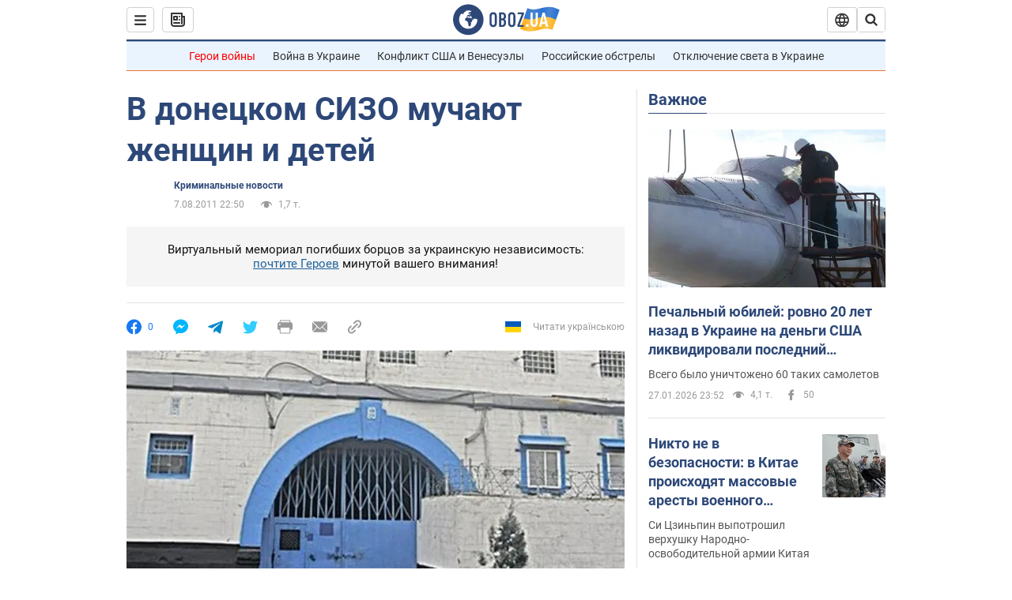

--- FILE ---
content_type: application/x-javascript; charset=utf-8
request_url: https://servicer.idealmedia.io/1418748/1?nocmp=1&sessionId=6979b8ce-07aa2&sessionPage=1&sessionNumberWeek=1&sessionNumber=1&scale_metric_1=64.00&scale_metric_2=256.00&scale_metric_3=100.00&cbuster=1769584846234427003592&pvid=74a39f3f-6e6b-4d85-81af-7110f276d6a4&implVersion=11&lct=1763555100&mp4=1&ap=1&consentStrLen=0&wlid=d95321d5-71a5-408b-abfa-858605757911&uniqId=16684&niet=4g&nisd=false&evt=%5B%7B%22event%22%3A1%2C%22methods%22%3A%5B1%2C2%5D%7D%2C%7B%22event%22%3A2%2C%22methods%22%3A%5B1%2C2%5D%7D%5D&pv=5&jsv=es6&dpr=1&hashCommit=cbd500eb&apt=2011-08-07T22%3A50%3A00&tfre=3722&w=0&h=1&tl=150&tlp=1&sz=0x1&szp=1&szl=1&cxurl=https%3A%2F%2Fincident.obozrevatel.com%2Fcrime%2Fv-donetskom-sizo-muchayut-zhenschin-i-detej.htm&ref=&lu=https%3A%2F%2Fincident.obozrevatel.com%2Fcrime%2Fv-donetskom-sizo-muchayut-zhenschin-i-detej.htm
body_size: 882
content:
var _mgq=_mgq||[];
_mgq.push(["IdealmediaLoadGoods1418748_16684",[
["ua.tribuna.com","11961719","1","Дерюгина ответила на вопрос, почему развелась с Блохиным","Президент Украинской федерации гимнастики Ирина Дерюгина рассказала, почему завершился ее брак с Олегом Блохиным.– Почему вы развелись?– У него родились дети.","0","","","","HoSHYOmGlOulbUl2QFTMG3Yg3zxANL2GpLs6aLj5fNc0SzVyF_SAN_yRZlnvElbRJP9NESf5a0MfIieRFDqB_Kldt0JdlZKDYLbkLtP-Q-WG2T327gE05xljAef5i2Un",{"i":"https://s-img.idealmedia.io/n/11961719/45x45/160x0x520x520/aHR0cDovL2ltZ2hvc3RzLmNvbS90LzQyNjAwMi85MjI3NTQ4ODU2NmYyMWU5ODlkYWVlN2NhMjI4NTQ4NS5qcGc.webp?v=1769584846-wsJRBlyrS88XydDn2ch855AzmyQQakk1y0qdc5GykF4","l":"https://clck.idealmedia.io/pnews/11961719/i/1298901/pp/1/1?h=HoSHYOmGlOulbUl2QFTMG3Yg3zxANL2GpLs6aLj5fNc0SzVyF_SAN_yRZlnvElbRJP9NESf5a0MfIieRFDqB_Kldt0JdlZKDYLbkLtP-Q-WG2T327gE05xljAef5i2Un&utm_campaign=obozrevatel.com&utm_source=obozrevatel.com&utm_medium=referral&rid=dd21bc46-fc19-11f0-b1d8-d404e6f97680&tt=Direct&att=3&afrd=296&iv=11&ct=1&gdprApplies=0&muid=q0rKot_zZBkn&st=-300&mp4=1&h2=RGCnD2pppFaSHdacZpvmnsy2GX6xlGXVu7txikoXAu_3Uq9CZQIGhHBl6Galy7GAUxS4U-sB8WxEelr10UWU-Q**","adc":[],"sdl":0,"dl":"","category":"Спорт","dbbr":0,"bbrt":0,"type":"e","media-type":"static","clicktrackers":[],"cta":"Читати далі","cdt":"","tri":"dd21cd19-fc19-11f0-b1d8-d404e6f97680","crid":"11961719"}],],
{"awc":{},"dt":"desktop","ts":"","tt":"Direct","isBot":1,"h2":"RGCnD2pppFaSHdacZpvmnsy2GX6xlGXVu7txikoXAu_3Uq9CZQIGhHBl6Galy7GAUxS4U-sB8WxEelr10UWU-Q**","ats":0,"rid":"dd21bc46-fc19-11f0-b1d8-d404e6f97680","pvid":"74a39f3f-6e6b-4d85-81af-7110f276d6a4","iv":11,"brid":32,"muidn":"q0rKot_zZBkn","dnt":2,"cv":2,"afrd":296,"consent":true,"adv_src_id":39175}]);
_mgqp();
